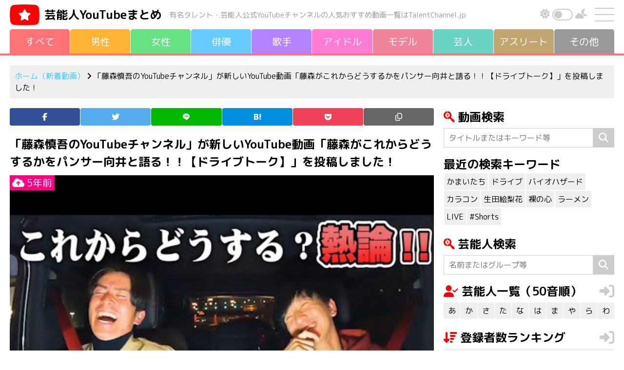

--- FILE ---
content_type: text/javascript; charset=UTF-8
request_url: https://click.speee-ad.jp/v1/recwid?url=https%3A%2F%2Ftalentchannel.jp%2Fnew%2F3408&ft=1&placement_id=5660&placement_code=talentchannel_pc&v=4.3.0&device=1&os=2&ref=&cb_name=uzWidgetCallback0&sess_id=cbca2599-4e95-521b-51ec-c9de0b1b7dfd&ext=&cb=1768963912208
body_size: 117
content:
uzWidgetCallback0({"uuid":"1c5684d5-e41e-45ea-b6a8-a302fa64c0be","opt_out":false})
